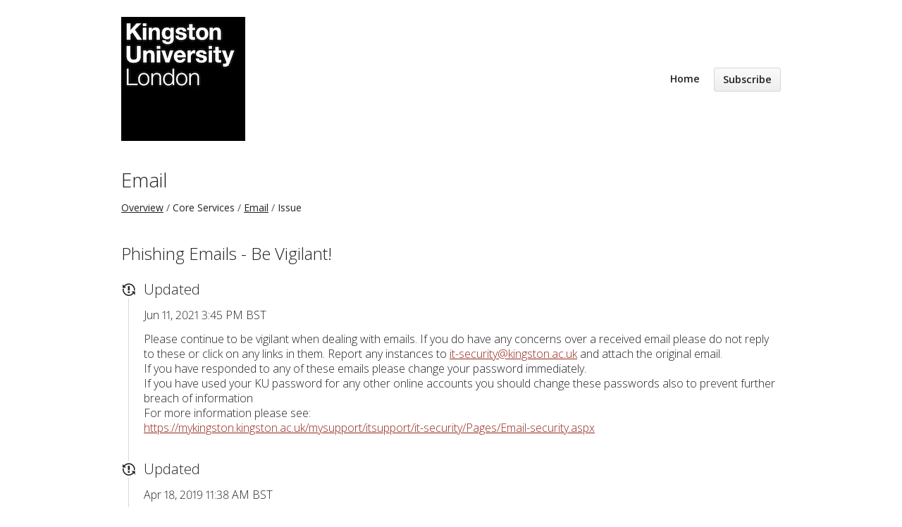

--- FILE ---
content_type: text/html; charset=utf-8
request_url: https://status.kingston.ac.uk/issues/5cb753804e80f11e0d2e7c41
body_size: 3186
content:
<!DOCTYPE html>
<html lang='en'>
<head prefix='og: http://ogp.me/ns# article: http://ogp.me/ns/article#'>
<title>Phishing Emails - Be Vigilant! - Status Page - Kingston University
</title>
<meta charset='utf-8'>
<meta content='View Kingston University&#39;s real-time and historical operational status.' name='description'>
<meta content='width=device-width, initial-scale=1' name='viewport'>
<link href='https://status.kingston.ac.uk/issues/5cb753804e80f11e0d2e7c41' hreflang='x-default' rel='alternate'>
<meta content='Phishing Emails - Be Vigilant!' property='og:title'>
<meta content='og:article' property='og:type'>
<meta content='https://status.kingston.ac.uk/issues/5cb753804e80f11e0d2e7c41' property='og:url'>
<meta content='Please continue to be vigilant when dealing with emails. If you do have any concerns over a received email please do not reply to these or click on any links in them. Report any instances to it-security@kingston.ac.uk and attach the original email.
If you have responded to any of these emails please change your password immediately.
If you have used your KU password for any other online accounts you should change these passwords also to prevent further breach of information
For more information please see:
https://mykingston.kingston.ac.uk/mysupport/itsupport/it-security/Pages/Email-security.aspx' property='og:description'>
<meta content='https://hund-client-logos.s3.amazonaws.com/uploads/582c855eaf26c9526a4ccce2-17e0f4f4-2c10-44b7-b96d-7599a49dccf1.png' property='og:image'>


<link href='https://hund-client-logos.s3.amazonaws.com/uploads/favicon-582c855eaf26c9526a4ccce2-4e96c5af-44da-45e4-bd0e-d27413e62e73.png' rel='shortcut icon'>

<link rel="stylesheet" media="all" href="/assets/state/application-c32461c31baf4ad4253b0608a4b99d0152adc712ee96d6468b50ae4c87e1f64c.css" />

<style></style>

<script src="/assets/state/fonts-c49c381dcb888592a26998ca8320e863d9adbde552a07a1360544a83861b1f98.js"></script>
<meta name="csrf-param" content="authenticity_token" />
<meta name="csrf-token" content="FWB8s9CP+IZK0a5K8v4hQ/2L8dp/2zcEAPn6ZfCTQYCw6YB1CYJAopP7P6VhY+5ZIS8uV6ipGXiGN+bKkF1Z/Q==" />
</head>
<body class='font-features'>
<div class='container'>
<header role='banner'>
<div class='title'>
<a href='http://www.kingston.ac.uk/information-and-technology-services/'>
<img srcset="https://hund-client-logos.s3.amazonaws.com/uploads/regular_582c855eaf26c9526a4ccce2-17e0f4f4-2c10-44b7-b96d-7599a49dccf1.png 1x, https://hund-client-logos.s3.amazonaws.com/uploads/582c855eaf26c9526a4ccce2-17e0f4f4-2c10-44b7-b96d-7599a49dccf1.png 2x" alt="Kingston University" width="176" height="176" src="https://hund-client-logos.s3.amazonaws.com/uploads/582c855eaf26c9526a4ccce2-17e0f4f4-2c10-44b7-b96d-7599a49dccf1.png" />
</a>
</div>

<a id="toggle-nav-link" class="toggle-nav-link" role="button" aria-label="Open menu" aria-expanded="false" href="javascript:void(0)"><i aria-hidden='true' class='toggle-nav-icon'></i>
</a><nav class='header-nav' role='navigation'>
<a class="nav-link" href="/">Home</a>
<a class="button nav-link" data-behavior="subscribe-button" data-render="/subscriptions/modal" href="/subscriptions/new">Subscribe</a>
</nav>
</header>


<section class='component inline' data-behavior='disable-ctts'>
<header class='inline'>
<h1><a href="/components/582c8717af26c9526a4cccf4">Email</a></h1>
<ol class='breadcrumbs'>
<li><a href="/">Overview</a></li>
<li>Core Services</li>
<li><a href="/components/582c8717af26c9526a4cccf4">Email</a></li>
<li>Issue</li>
</ol>

</header>
</section>

<section class='issues-wrapper'>
<header class='inline'>
<h2>Phishing Emails - Be Vigilant!</h2>
</header>
<div class='issues'>

<div class='item inline update'>
<div class='meta' data-behavior='disable-ctts'>
<span class='label'>Updated</span>
<span class='date'><time datetime='2021-06-11T14:45:35Z'>Jun 11, 2021 3:45 PM BST</time>
</span>
</div>
<div class='item-body'><p>Please continue to be vigilant when dealing with emails. If you do have any concerns over a received email please do not reply to these or click on any links in them. Report any instances to <a href="mailto:it-security@kingston.ac.uk">it-security@kingston.ac.uk</a> and attach the original email.<br>
If you have responded to any of these emails please change your password immediately.<br>
If you have used your KU password for any other online accounts you should change these passwords also to prevent further breach of information<br>
For more information please see:<br>
<a href="https://mykingston.kingston.ac.uk/mysupport/itsupport/it-security/Pages/Email-security.aspx">https://mykingston.kingston.ac.uk/mysupport/itsupport/it-security/Pages/Email-security.aspx</a></p>
</div>
</div>
<div class='item inline update'>
<div class='meta' data-behavior='disable-ctts'>
<span class='label'>Updated</span>
<span class='date'><time datetime='2019-04-18T10:38:29Z'>Apr 18, 2019 11:38 AM BST</time>
</span>
</div>
<div class='item-body'><p>Please continue to be vigilant when dealing with emails. If you do have any concerns over a received email please do not reply to these or click on any links in them. Report any instances to <a href="mailto:it-security@kingston.ac.uk">it-security@kingston.ac.uk</a> and attach the original email. <br>
If you have responded to any of these emails please change your password immediately.<br>
If you have used your KU password for any other online accounts you should change these passwords also to prevent further breach of information<br>
For more information please see:<br>
<a href="https://mykingston.kingston.ac.uk/mysupport/itsupport/it-security/Pages/Email-security.aspx">https://mykingston.kingston.ac.uk/mysupport/itsupport/it-security/Pages/Email-security.aspx</a></p>
</div>
</div>

<div class='item inline issue assessed'>
<div class='meta' data-behavior='disable-ctts'>
<span class='label'>Assessed</span>
<span class='date'><time datetime='2019-04-17T16:25:36Z'>Apr 17, 2019 5:25 PM BST</time>
</span>
</div>
<div class='item-body'><p>Please continue to be vigilant when dealing with emails. If you do have any concerns over a received email please do not reply to these or click on any links in them. Report any instances to <a href="mailto:it-security@kingston.ac.uk">it-security@kingston.ac.uk</a> and attach the original email. <br>
If you have responded to any of these emails please change your password immediately.<br>
If you have used your KU password for any other online accounts you should change these passwords also to prevent further breach of information<br>
For more information please see:<br>
<a href="https://mykingston.kingston.ac.uk/mysupport/itsupport/it-security/Pages/Email-security.aspx">https://mykingston.kingston.ac.uk/mysupport/itsupport/it-security/Pages/Email-security.aspx</a></p>
</div>
</div>

</div>
</section>


<footer>
<div class='link-wrapper'>
<div class='attribution'><a href="https://hund.io/">Powered By Hund.io</a></div>
<ul class='locale-select sf-menu sf-up'>
<li>
<a class='locale'>English</a>
<ul class='locales'>
<li><a rel="alternate" hreflang="es-AR" href="https://status.kingston.ac.uk/issues/5cb753804e80f11e0d2e7c41?locale=es-AR">Español (Argentina)</a></li>
<li><a rel="alternate" hreflang="da" href="https://status.kingston.ac.uk/issues/5cb753804e80f11e0d2e7c41?locale=da">Dansk</a></li>
<li><a rel="alternate" hreflang="de" href="https://status.kingston.ac.uk/issues/5cb753804e80f11e0d2e7c41?locale=de">Deutsch</a></li>
<li><a rel="alternate" hreflang="fr" href="https://status.kingston.ac.uk/issues/5cb753804e80f11e0d2e7c41?locale=fr">Français</a></li>
<li><a rel="alternate" hreflang="ja" href="https://status.kingston.ac.uk/issues/5cb753804e80f11e0d2e7c41?locale=ja">日本語</a></li>
<li><a rel="alternate" hreflang="nb" href="https://status.kingston.ac.uk/issues/5cb753804e80f11e0d2e7c41?locale=nb">Norsk (Bokmål)</a></li>
<li><a rel="alternate" hreflang="nl" href="https://status.kingston.ac.uk/issues/5cb753804e80f11e0d2e7c41?locale=nl">Nederlands</a></li>
<li><a rel="alternate" hreflang="pl" href="https://status.kingston.ac.uk/issues/5cb753804e80f11e0d2e7c41?locale=pl">Polski</a></li>
<li><a rel="alternate" hreflang="pt-BR" href="https://status.kingston.ac.uk/issues/5cb753804e80f11e0d2e7c41?locale=pt-BR">Português (Brasil)</a></li>
<li><a rel="alternate" hreflang="sv" href="https://status.kingston.ac.uk/issues/5cb753804e80f11e0d2e7c41?locale=sv">Svenska</a></li>
</ul>
</li>
</ul>
</div>
</footer>

<script>
  document.addEventListener("DOMContentLoaded", function() {
    if ($("html").prop("lang") == "en") {  
      var statusBarStates = {
        "operational": "Service running smoothly",
        "degraded": "Some disruption",
        "outage": "Service disruption"
      };
      var componentStates = {
        "operational": "Service running smoothly",
        "degraded": "Some disruption",
        "outage": "Service disruption"
      };
      
      for (var state in statusBarStates) {
        $(".state-bar." + state).find(".status").text(statusBarStates[state]);
        
        var $stateEls = $(".state." + state);
        var stateText = componentStates[state];
        
        $stateEls.filter(":not(.icon)").text(stateText);
        $stateEls.filter(".icon").attr("data-tooltip", stateText);
        $stateEls.attr("title", stateText);
      }
    }
  });
</script>

<strong>IT Support Contacts:</strong>
<ul>
  <li><b>web</b> : <a href="https://portal.kingston.ac.uk/">https://portal.kingston.ac.uk/</a> (24 hours)</li>
	<li><b>tel</b> : 020 8417 3355 (Mon-Fri 8.00am-5.30pm)</li>
 </ul>
<br>
<h5>Status sites of our vendors : <a href="https://status.adobe.com/all_cloud#">Adobe</a> | <a href="http://status.instructure.com/">Canvas</a> | <a href="http://status.exlibrisgroup.com/">Ex Libris</a> | <a href="https://cnu-nxt.statuspage.io/">Nexthink</a> | <a href="https://portal.office.com/servicestatus/">Office365</a> | <a href="https://vcc.statuspage.io/">Vonage</a></h5>

</div>
<script>
  if (localStorage.getItem("logo_offset") !== null) { document.querySelectorAll(".header-nav")[0].style.top = localStorage.getItem("logo_offset") + "px"; }
</script>

<script>
  window.i18n || (window.i18n = {});
</script>
<script>
  window.TimestampableTimezone = "Europe/London";
  window.TimestampableFormats = {"default":"%a, %d %b %Y %H:%M:%S %z","short":"%d %b %H:%M","long":"%b %e, %Y %-l:%M %p %Z","date":"%b %e, %Y","long_without_zone":"%b %e, %Y %-l:%M %p","range_from":"%b %e, %Y %-l:%M %p","range_to":"%-l:%M %p %Z","day":"%B %e, %Y"};
  window.TimestampableTranslations = {"distance_in_words":{"half_a_minute":"half a minute","less_than_x_seconds":{"one":"less than 1 second","other":"less than %{count} seconds"},"x_seconds":{"one":"1 second","other":"%{count} seconds"},"less_than_x_minutes":{"one":"less than a minute","other":"less than %{count} minutes"},"x_minutes":{"one":"1 minute","other":"%{count} minutes"},"about_x_hours":{"one":"about 1 hour","other":"about %{count} hours"},"x_days":{"one":"1 day","other":"%{count} days"},"about_x_months":{"one":"about 1 month","other":"about %{count} months"},"x_months":{"one":"1 month","other":"%{count} months"},"about_x_years":{"one":"about 1 year","other":"about %{count} years"},"over_x_years":{"one":"over 1 year","other":"over %{count} years"},"almost_x_years":{"one":"almost 1 year","other":"almost %{count} years"},"x_years":{"one":"1 year","other":"%{count} years"}},"duration":"Lasted %{duration}","past":"%{time} ago"};
</script>
<script src="/assets/state/application-39bf1cb0395e2cab53a67d79375903b178e453514dcc822cfa73c0dbde0c5dfe.js"></script>
<script src="/assets/state/hund-ab8c1d4aba86cb54214732c70abc377d1a0b35030062ded9dd5491edb4d447c3.js"></script>
<!-- a877241186c172d5ce127a0c28c91718 -->

</body>
</html>

